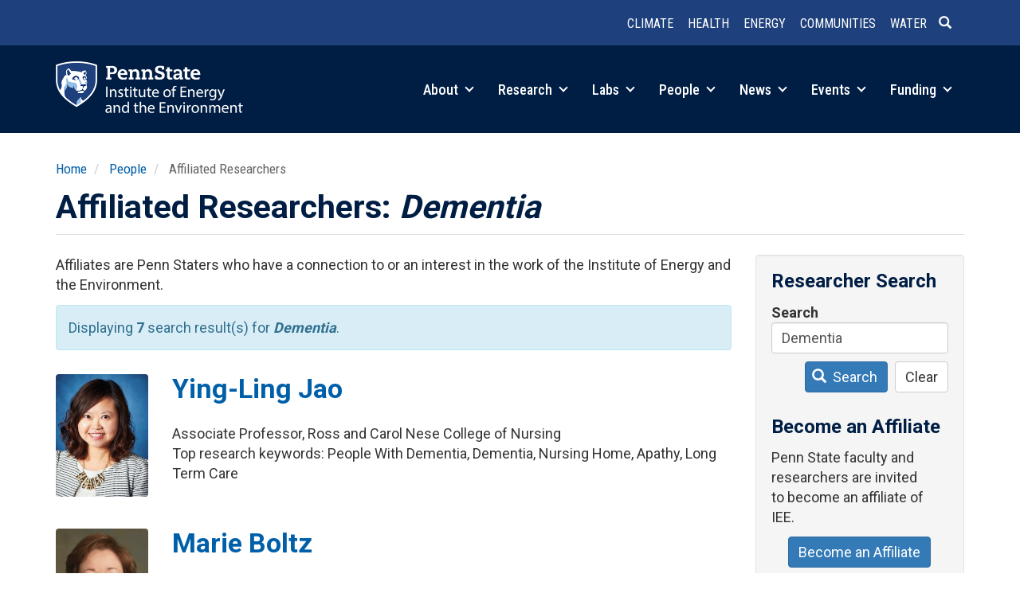

--- FILE ---
content_type: text/html; charset=UTF-8
request_url: https://iee.psu.edu/people/affiliated-researchers?keywords=Dementia
body_size: 40595
content:
<!DOCTYPE html>
<html  lang="en" dir="ltr" prefix="og: https://ogp.me/ns#">
  <head>
    <meta charset="utf-8" />
<meta name="description" content="Affiliates are Penn Staters who have a connection to or an interest in the work of the Institute of Energy and the Environment." />
<link rel="canonical" href="https://iee.psu.edu/people/affiliated-researchers" />
<meta property="og:site_name" content="Institute of Energy and the Environment" />
<meta property="og:url" content="https://iee.psu.edu/people/affiliated-researchers" />
<meta property="og:title" content="Affiliated Researchers | Institute of Energy and the Environment" />
<meta property="og:description" content="Affiliates are Penn Staters who have a connection to or an interest in the work of the Institutes of Energy and the Environment." />
<meta name="Generator" content="Drupal 10 (https://www.drupal.org)" />
<meta name="MobileOptimized" content="width" />
<meta name="HandheldFriendly" content="true" />
<meta name="viewport" content="width=device-width, initial-scale=1.0" />
<link rel="icon" href="/themes/custom/iee2026/favicon.ico" type="image/vnd.microsoft.icon" />

    <title>Affiliated Researchers | Institute of Energy and the Environment</title>
    <link rel="stylesheet" media="all" href="/sites/default/files/css/css_x9OIVDUYVqboi5YhyRj_f-QYWKtBaeGXukkVhcWs8lM.css?delta=0&amp;language=en&amp;theme=iee2026&amp;include=eJx1jsEOgzAMQ38oaiYO-50qhTDKWsKSdoy_B8Fhm6ZdbMXPkUy1iKepHUQN6eOAIFKsKM3YK2VeRO_QJlLBzF0kn2JQ0tWVgTOfxH8RfxD8S6AVZey0zpQcjfSCyNxcmiv2MhWD8VF579bo99ckNzwNbLXCGQMZwzPyYnioy9LVxLBw6EWzf-__STY3nmAh" />
<link rel="stylesheet" media="all" href="https://cdn.jsdelivr.net/npm/entreprise7pro-bootstrap@3.4.8/dist/css/bootstrap.min.css" integrity="sha256-zL9fLm9PT7/fK/vb1O9aIIAdm/+bGtxmUm/M1NPTU7Y=" crossorigin="anonymous" />
<link rel="stylesheet" media="all" href="https://cdn.jsdelivr.net/npm/@unicorn-fail/drupal-bootstrap-styles@0.0.2/dist/3.1.1/7.x-3.x/drupal-bootstrap.min.css" integrity="sha512-nrwoY8z0/iCnnY9J1g189dfuRMCdI5JBwgvzKvwXC4dZ+145UNBUs+VdeG/TUuYRqlQbMlL4l8U3yT7pVss9Rg==" crossorigin="anonymous" />
<link rel="stylesheet" media="all" href="https://cdn.jsdelivr.net/npm/@unicorn-fail/drupal-bootstrap-styles@0.0.2/dist/3.1.1/8.x-3.x/drupal-bootstrap.min.css" integrity="sha512-jM5OBHt8tKkl65deNLp2dhFMAwoqHBIbzSW0WiRRwJfHzGoxAFuCowGd9hYi1vU8ce5xpa5IGmZBJujm/7rVtw==" crossorigin="anonymous" />
<link rel="stylesheet" media="all" href="https://cdn.jsdelivr.net/npm/@unicorn-fail/drupal-bootstrap-styles@0.0.2/dist/3.2.0/7.x-3.x/drupal-bootstrap.min.css" integrity="sha512-U2uRfTiJxR2skZ8hIFUv5y6dOBd9s8xW+YtYScDkVzHEen0kU0G9mH8F2W27r6kWdHc0EKYGY3JTT3C4pEN+/g==" crossorigin="anonymous" />
<link rel="stylesheet" media="all" href="https://cdn.jsdelivr.net/npm/@unicorn-fail/drupal-bootstrap-styles@0.0.2/dist/3.2.0/8.x-3.x/drupal-bootstrap.min.css" integrity="sha512-JXQ3Lp7Oc2/VyHbK4DKvRSwk2MVBTb6tV5Zv/3d7UIJKlNEGT1yws9vwOVUkpsTY0o8zcbCLPpCBG2NrZMBJyQ==" crossorigin="anonymous" />
<link rel="stylesheet" media="all" href="https://cdn.jsdelivr.net/npm/@unicorn-fail/drupal-bootstrap-styles@0.0.2/dist/3.3.1/7.x-3.x/drupal-bootstrap.min.css" integrity="sha512-ZbcpXUXjMO/AFuX8V7yWatyCWP4A4HMfXirwInFWwcxibyAu7jHhwgEA1jO4Xt/UACKU29cG5MxhF/i8SpfiWA==" crossorigin="anonymous" />
<link rel="stylesheet" media="all" href="https://cdn.jsdelivr.net/npm/@unicorn-fail/drupal-bootstrap-styles@0.0.2/dist/3.3.1/8.x-3.x/drupal-bootstrap.min.css" integrity="sha512-kTMXGtKrWAdF2+qSCfCTa16wLEVDAAopNlklx4qPXPMamBQOFGHXz0HDwz1bGhstsi17f2SYVNaYVRHWYeg3RQ==" crossorigin="anonymous" />
<link rel="stylesheet" media="all" href="https://cdn.jsdelivr.net/npm/@unicorn-fail/drupal-bootstrap-styles@0.0.2/dist/3.4.0/8.x-3.x/drupal-bootstrap.min.css" integrity="sha512-tGFFYdzcicBwsd5EPO92iUIytu9UkQR3tLMbORL9sfi/WswiHkA1O3ri9yHW+5dXk18Rd+pluMeDBrPKSwNCvw==" crossorigin="anonymous" />
<link rel="stylesheet" media="all" href="/sites/default/files/css/css_GO4gNoVUidI_CPWRaKTvaeFg460J-Zjb0mtPcGNJM_Y.css?delta=9&amp;language=en&amp;theme=iee2026&amp;include=eJx1jsEOgzAMQ38oaiYO-50qhTDKWsKSdoy_B8Fhm6ZdbMXPkUy1iKepHUQN6eOAIFKsKM3YK2VeRO_QJlLBzF0kn2JQ0tWVgTOfxH8RfxD8S6AVZey0zpQcjfSCyNxcmiv2MhWD8VF579bo99ckNzwNbLXCGQMZwzPyYnioy9LVxLBw6EWzf-__STY3nmAh" />
<link rel="stylesheet" media="all" href="//fonts.googleapis.com/css?family=Open+Sans:400,600|Roboto+Slab:400|Roboto:400,700|Roboto+Condensed:300,400,500,700&amp;display=swap" />

    <script type="application/json" data-drupal-selector="drupal-settings-json">{"path":{"baseUrl":"\/","pathPrefix":"","currentPath":"people\/affiliated-researchers","currentPathIsAdmin":false,"isFront":false,"currentLanguage":"en","currentQuery":{"keywords":"Dementia"}},"pluralDelimiter":"\u0003","suppressDeprecationErrors":true,"gtag":{"tagId":"G-4T312JC0X3","consentMode":false,"otherIds":[],"events":[],"additionalConfigInfo":[]},"ajaxPageState":{"libraries":"[base64]","theme":"iee2026","theme_token":null},"ajaxTrustedUrl":{"\/people\/affiliated-researchers":true},"auto_anchors":{"show_automatic_anchor_links":false,"root_elements":".main-container","anchor_elements":"h2, h3, h4, h5, h6","link_content":"#","exclude_admin_pages":true},"bootstrap":{"forms_has_error_value_toggle":1,"modal_animation":1,"modal_backdrop":"true","modal_focus_input":1,"modal_keyboard":1,"modal_select_text":1,"modal_show":1,"modal_size":"","popover_enabled":1,"popover_animation":1,"popover_auto_close":1,"popover_container":"body","popover_content":"","popover_delay":"0","popover_html":0,"popover_placement":"right","popover_selector":"","popover_title":"","popover_trigger":"click","tooltip_enabled":1,"tooltip_animation":1,"tooltip_container":"body","tooltip_delay":"0","tooltip_html":0,"tooltip_placement":"auto left","tooltip_selector":"","tooltip_trigger":"hover"},"user":{"uid":"0","permissionsHash":"7ce0124431acbbd5e4997257f0ee0f8317c90f316b800f129c61c95528a15735"}}</script>
<script src="/sites/default/files/js/js_9p19NprFdWI67NYKBWcyWEVPW3Xj8YFX3ovzkdVkrO0.js?scope=header&amp;delta=0&amp;language=en&amp;theme=iee2026&amp;include=eJxljMEOgzAMQ3-oWlEP_E4UptAVAY7SwPj8cUCs2i62ny2ZNwfx-nzBauQGwgB4dWONdyI1obIWb0aFYhdrGgdmLxoykGch5xzzKb_84ImPUERSl_p4eXjLMMIW-t79NR_kjEWg"></script>
<script src="/modules/contrib/google_tag/js/gtag.js?t8yq4f"></script>

  </head>
  <body class="path-people-affiliated-researchers path-people has-glyphicons">
    <a href="#main-content" class="visually-hidden focusable skip-link">
      Skip to main content
    </a>
    
      <div class="dialog-off-canvas-main-canvas" data-off-canvas-main-canvas>
              <header class="navbar navbar-default container full-width" id="navbar" role="banner">
            <div class="navbar-header">
          <div class="region region-navigation row">
    <section id="block-headerlinks" class="col-sm-12 small text-xs-center text-sm-right pull-right block block-simple-block block-simple-blockheader-links clearfix">
  
    

      <p><a href="/research/climate-and-natural-systems" data-entity-type="node" data-entity-uuid="b616cc5b-17d5-4c3a-b1f3-1b8565bbf7b3" data-entity-substitution="canonical" title="Climate and Natural Systems"><strong>Climate</strong></a> <a href="/research/health-and-environment" data-entity-type="node" data-entity-uuid="c00b6424-c351-4e7a-9e63-73064c576fa2" data-entity-substitution="canonical" title="Health and the Environment"><strong>Health</strong></a> <a href="/research/integrated-energy-systems" data-entity-type="node" data-entity-uuid="d8020371-241c-4336-a45b-f86ffbc18eaf" data-entity-substitution="canonical" title="Integrated Energy Systems"><strong>Energy</strong></a> <a href="/research/equitable-communities-and-built-environment" data-entity-type="node" data-entity-uuid="e4841891-f87f-4aff-b3cb-fbfc1ec62a48" data-entity-substitution="canonical" title="Equitable Communities and the Built Environment"><strong>Communities</strong></a> <a href="/research/water-sustainability" data-entity-type="node" data-entity-uuid="28328b5c-0aed-48db-a5ab-4b77f2307e4a" data-entity-substitution="canonical" title="Water Sustainability"><strong>Water</strong></a><a class="header-search" href="/search/node"><span class="icon glyphicon glyphicon-search" aria-hidden="true">&nbsp;</span></a></p>
  </section>


  </div>

                          <a class="navbar-toggle collapsed" data-toggle="collapse" data-target="#navbar-collapse">
            <div class="hamburger">
              <span></span>
              <span></span>
              <span></span>
              <span></span>
            </div>
            <span class="menu-toggle-text">Menu</span>
          </a>
              </div>

                    <div id="navbar-collapse" class="navbar-collapse collapse">
            <div class="region region-navigation-collapsible">
    <section id="block-brandmark" class="col-sm-3 col-xs-5 block block-simple-block block-simple-blockbrand-mark clearfix">
  
    

      <p><a href="/"><img class="img-responsive" alt="Penn State Institutes of Energy and the Environment" src="/themes/custom/iee2026/images/iee-mark-rev-470.png"></a></p>
  </section>

<nav role="navigation" aria-labelledby="block-main-menu-menu" id="block-main-menu" class="col-sm-9 text-sm-right pull-right">
            
  <h2 class="visually-hidden" id="block-main-menu-menu">Main navigation</h2>
  

        
      <ul class="menu menu--main nav navbar-nav">
                      <li class="expanded dropdown first">
                                                                
                        <a href="/about" class="dropdown-toggle" data-drupal-link-system-path="node/10">About <span class="caret"></span></a>
                        <ul class="dropdown-menu">
                      <li class="first">
                                        <a href="/about" data-drupal-link-system-path="node/10">Overview</a>
              </li>
                      <li>
                                        <a href="/programs" data-drupal-link-system-path="node/1010">Programs and Partners</a>
              </li>
                      <li>
                                        <a href="/about/education" data-drupal-link-system-path="node/13">Education</a>
              </li>
                      <li>
                                        <a href="/about/history" data-drupal-link-system-path="about/history">History</a>
              </li>
                      <li>
                                        <a href="/about/giving" data-drupal-link-system-path="node/707">Giving</a>
              </li>
                      <li class="last">
                                        <a href="/about/contact" data-drupal-link-system-path="node/2">Contact</a>
              </li>
        </ul>
  
              </li>
                      <li class="expanded dropdown">
                                                                
                        <a href="/research" class="dropdown-toggle" data-drupal-link-system-path="node/918">Research <span class="caret"></span></a>
                        <ul class="dropdown-menu">
                      <li class="first">
                                        <a href="/research/climate-and-natural-systems" data-drupal-link-system-path="node/642">Climate and Natural Systems</a>
              </li>
                      <li>
                                        <a href="/research/health-and-environment" data-drupal-link-system-path="node/645">Health and the Environment</a>
              </li>
                      <li>
                                        <a href="/research/integrated-energy-systems" data-drupal-link-system-path="node/646">Integrated Energy Systems</a>
              </li>
                      <li>
                                        <a href="/research/equitable-communities-and-built-environment" data-drupal-link-system-path="node/644">Equitable Communities and the Built Environment</a>
              </li>
                      <li>
                                        <a href="/research/water-sustainability" data-drupal-link-system-path="node/643">Water Sustainability</a>
              </li>
                      <li>
                                        <a href="/research/projects" data-drupal-link-system-path="research/projects">Projects</a>
              </li>
                      <li class="last">
                                        <a href="/research/iee-research-awards" data-drupal-link-system-path="node/8319">IEE Research Awards</a>
              </li>
        </ul>
  
              </li>
                      <li class="expanded dropdown">
                                                                
                        <a href="/labs" class="dropdown-toggle" data-drupal-link-system-path="node/14">Labs <span class="caret"></span></a>
                        <ul class="dropdown-menu">
                      <li class="first">
                                        <a href="/labs" data-drupal-link-system-path="node/14">Labs Overview</a>
              </li>
                      <li>
                                        <a href="/labs/center-quantitative-imaging" data-drupal-link-system-path="node/2161">Center for Quantitative Imaging</a>
              </li>
                      <li>
                                        <a href="/labs/environmental-contaminants-analytical-laboratory" data-drupal-link-system-path="node/2163">Environmental Contaminants Analytical Laboratory</a>
              </li>
                      <li>
                                        <a href="/labs/radiocarbon-laboratory" data-drupal-link-system-path="node/2038">Radiocarbon Laboratory</a>
              </li>
                      <li class="last">
                                        <a href="/labs/shared-equipment" data-drupal-link-system-path="node/7550">Shared Equipment</a>
              </li>
        </ul>
  
              </li>
                      <li class="expanded dropdown active active-trail">
                                                                
                        <a href="/people" class="dropdown-toggle active-trail" data-drupal-link-system-path="node/822">People <span class="caret"></span></a>
                        <ul class="dropdown-menu">
                      <li class="first">
                                        <a href="/people/governance" data-drupal-link-system-path="people/governance">Governance</a>
              </li>
                      <li>
                                        <a href="/people/faculty" data-drupal-link-system-path="people/faculty">Faculty</a>
              </li>
                      <li>
                                        <a href="/people/fellows" data-drupal-link-system-path="people/fellows">IEE Fellows</a>
              </li>
                      <li class="active active-trail">
                                        <a href="/people/affiliated-researchers" class="active-trail" data-drupal-link-system-path="people/affiliated-researchers">Affiliated Researchers</a>
              </li>
                      <li class="last">
                                        <a href="/people/staff" data-drupal-link-system-path="people/staff">Leadership &amp; Staff</a>
              </li>
        </ul>
  
              </li>
                      <li class="expanded dropdown">
                                                                
                        <a href="/news" class="dropdown-toggle" data-drupal-link-system-path="node/12341">News <span class="caret"></span></a>
                        <ul class="dropdown-menu">
                      <li class="first">
                                        <a href="/news" data-drupal-link-system-path="node/12341">Spotlight</a>
              </li>
                      <li>
                                        <a href="/news/feed" data-drupal-link-system-path="node/4">News Feed</a>
              </li>
                      <li>
                                        <a href="/news/podcast" data-drupal-link-system-path="node/2048">Podcast</a>
              </li>
                      <li>
                                        <a href="/news/column" data-drupal-link-system-path="node/2061">Column</a>
              </li>
                      <li class="last">
                                        <a href="/news/iee-news" data-drupal-link-system-path="node/6967">IEE in the News</a>
              </li>
        </ul>
  
              </li>
                      <li class="expanded dropdown">
                                                                
                        <a href="/events" class="dropdown-toggle" data-drupal-link-system-path="node/12852">Events <span class="caret"></span></a>
                        <ul class="dropdown-menu">
                      <li class="first">
                                        <a href="/events" data-drupal-link-system-path="node/12852">Highlights</a>
              </li>
                      <li class="last">
                                        <a href="/events/calendar" data-drupal-link-system-path="events/calendar">Event Calendar</a>
              </li>
        </ul>
  
              </li>
                      <li class="expanded dropdown last">
                                                                
                        <a href="/funding" class="dropdown-toggle" data-drupal-link-system-path="node/919">Funding <span class="caret"></span></a>
                        <ul class="dropdown-menu">
                      <li class="first">
                                        <a href="/funding/iee-seed-grant-program" data-drupal-link-system-path="node/24">IEE Seed Grant Program</a>
              </li>
                      <li>
                                        <a href="/funding/iee-research-financial-assistance" data-drupal-link-system-path="node/9284">IEE Research Financial Assistance</a>
              </li>
                      <li class="last">
                                        <a href="/funding/opportunities" data-drupal-link-system-path="node/26">Other Funding Opportunities</a>
              </li>
        </ul>
  
              </li>
        </ul>
  

  </nav>

  </div>

        </div>
                </header>
  
  <div role="main" class="main-container container js-quickedit-main-content">
    <div class="row">

                              <div class="col-sm-12" role="heading">
              <div class="region region-header">
        <ol class="breadcrumb">
          <li >
                  <a href="/">Home</a>
              </li>
          <li >
                  <a href="/people">People</a>
              </li>
          <li >
                  Affiliated Researchers
              </li>
      </ol>

<div data-drupal-messages-fallback class="hidden"></div>
    <h1 class="page-header">Affiliated Researchers: <em>Dementia</em></h1>


  </div>

          </div>
              
            
                        
      <section class="col-sm-9">
                
                
                          <a id="main-content"></a>
            <div class="region region-content">
      <div class="views-element-container form-group"><div class="view view-affiliated-researchers view-id-affiliated_researchers view-display-id-page_1 js-view-dom-id-3fe88156647c208aa47abaf7c24ef982c66705fdbf0f1279f168ba620865ab72">
  
    
      <div class="view-header">
      <p>Affiliates are Penn Staters who have a connection to or an interest in the work of the Institute of Energy and the Environment.  
</p><div class="alert alert-info">
<p>Displaying <strong>7</strong> search result(s) for <strong><em>Dementia</em></strong>.</p>
</div>
    </div>
      
      <div class="view-content">
      <div class="views-group">
    <div class="row views-row"><div class="views-field views-field-field-profile-photo col-xs-2"><div class="field-content">  <a href="/people/ying-ling-jao" hreflang="en"><img loading="lazy" src="/sites/default/files/styles/profile_photo/public/profile-photos/ying-ling-jao.jpg?itok=atYfBvgU" width="225" height="300" class="img-responsive" />

</a>
</div></div><div class="views-field views-field-nothing col-xs-10"><span class="field-content"><div>
<h2><a href="/people/ying-ling-jao" hreflang="en">Ying-Ling Jao</a></h2><br />
Associate Professor, Ross and Carol Nese College of Nursing<br />
Top research keywords: People With Dementia, Dementia, Nursing Home, Apathy, Long Term Care</div></span></div></div>
    <div class="row views-row"><div class="views-field views-field-field-profile-photo col-xs-2"><div class="field-content">  <a href="/people/marie-boltz" hreflang="en"><img loading="lazy" src="/sites/default/files/styles/profile_photo/public/profile-photos/marie-boltz.png?itok=N7P0MkyF" width="225" height="300" class="img-responsive" />

</a>
</div></div><div class="views-field views-field-nothing col-xs-10"><span class="field-content"><div>
<h2><a href="/people/marie-boltz" hreflang="en">Marie Boltz</a></h2><br />
Professor, Ross and Carol Nese College of Nursing<br />
Top research keywords: People With Dementia, Older Adults, Nursing Home, Function Focused Care, Hospitalized Older Adults</div></span></div></div>
    <div class="row views-row"><div class="views-field views-field-field-profile-photo col-xs-2"><div class="field-content">  <a href="/people/xiang-gao" hreflang="en"><img loading="lazy" src="/sites/default/files/styles/profile_photo/public/profile-photos/xiang-gao.jpg?itok=Rz3xJBSd" width="225" height="300" class="img-responsive" />

</a>
</div></div><div class="views-field views-field-nothing col-xs-10"><span class="field-content"><div>
<h2><a href="/people/xiang-gao" hreflang="en">Xiang Gao</a></h2><br />
Professor, Nutritional Sciences<br />
Top research keywords: Confidence Interval, Parkinson&#039;s Disease, Chinese Adults, All-cause Mortality, Prospective Cohort Study</div></span></div></div>
    <div class="row views-row"><div class="views-field views-field-field-profile-photo col-xs-2"><div class="field-content">  <a href="/people/jeff-d-yanosky" hreflang="en"><img loading="lazy" src="/sites/default/files/styles/profile_photo/public/profile-photos/jeffrey-yanosky.jpg?itok=8xUFSpIr" width="225" height="300" class="img-responsive" />

</a>
</div></div><div class="views-field views-field-nothing col-xs-10"><span class="field-content"><div>
<h2><a href="/people/jeff-d-yanosky" hreflang="en">Jeff D. Yanosky</a></h2><br />
Associate Professor, Department of Public Health Sciences<br />
Top research keywords: Particulate Matter 2.5 (PM2.5), PM10, Particulate Matter, Air Pollution, Confidence Interval</div></span></div></div>
    <div class="row views-row"><div class="views-field views-field-field-profile-photo col-xs-2"><div class="field-content">  <a href="/people/dennis-shea" hreflang="en"><img loading="lazy" src="/sites/default/files/styles/profile_photo/public/profile-photos/Dennis%20Shea.jpeg?itok=VoWgCwd8" width="225" height="300" class="img-responsive" />

</a>
</div></div><div class="views-field views-field-nothing col-xs-10"><span class="field-content"><div>
<h2><a href="/people/dennis-shea" hreflang="en">Dennis Shea</a></h2><br />
Associate Dean, College of Health and Human Development<br />
Top research keywords: Nursing Home, Medicare, Nursing Homes, Mental Health Service, Employers</div></span></div></div>
    <div class="row views-row"><div class="views-field views-field-field-profile-photo col-xs-2"><div class="field-content">  <a href="/people/sarah-rajtmajer" hreflang="en"><img loading="lazy" src="/sites/default/files/styles/profile_photo/public/profile-photos/sarah-rajtmajer.jpg?itok=m8R27Msi" width="225" height="300" alt="" class="img-responsive" />

</a>
</div></div><div class="views-field views-field-nothing col-xs-10"><span class="field-content"><div>
<h2><a href="/people/sarah-rajtmajer" hreflang="en">Sarah Rajtmajer</a></h2><br />
Associate Professor, College of Information Sciences and Technology<br />
Top research keywords: Social Network, Artificial Intelligence, Online Social Networks, Social Networks, Personal Information</div></span></div></div>
    <div class="row views-row"><div class="views-field views-field-field-profile-photo col-xs-2"><div class="field-content">  <a href="/people/alfredo-bellon" hreflang="en"><img loading="lazy" src="/sites/default/files/styles/profile_photo/public/profile-photos/alfredo-bellon.jpg?itok=oIDQHRr8" width="225" height="300" class="img-responsive" />

</a>
</div></div><div class="views-field views-field-nothing col-xs-10"><span class="field-content"><div>
<h2><a href="/people/alfredo-bellon" hreflang="en">Alfredo Bellon</a></h2><br />
Associate Professor, Department of Psychiatry and Behavioral Health<br />
Top research keywords: Schizophrenia, Neuronal Cells, Neurite, Melatonin, Cell Transdifferentiation</div></span></div></div>
</div>

    </div>
  
      
          </div>
</div>


  </div>

              </section>

                              <aside class="col-sm-3" role="complementary">
              <div class="well region region-sidebar-second">
    <section class="views-exposed-form block block-views block-views-exposed-filter-blockaffiliated-researchers-page-1 clearfix" data-drupal-selector="views-exposed-form-affiliated-researchers-page-1" id="block-exposedformaffiliated-researcherspage-1">
  
      <h2 class="block-title">Researcher Search</h2>
    

      <form action="/people/affiliated-researchers" method="get" id="views-exposed-form-affiliated-researchers-page-1" accept-charset="UTF-8">
  <div class="form--inline form-inline clearfix">
  <div class="form-item js-form-item form-type-textfield js-form-type-textfield form-item-keywords js-form-item-keywords form-group">
      <label for="edit-keywords--2" class="control-label">Search</label>
  
  
  <input title="Ex: &quot;water&quot; or &quot;John Smith&quot;" data-drupal-selector="edit-keywords" class="form-text form-control" type="text" id="edit-keywords--2" name="keywords" value="Dementia" size="15" maxlength="128" data-toggle="tooltip" />

  
  
  </div>
<div data-drupal-selector="edit-actions" class="form-actions form-group js-form-wrapper form-wrapper" id="edit-actions--2"><button data-drupal-selector="edit-submit-affiliated-researchers-2" class="button js-form-submit form-submit btn-primary btn icon-before" type="submit" id="edit-submit-affiliated-researchers--2" value="Search"><span class="icon glyphicon glyphicon-search" aria-hidden="true"></span>
Search</button><button data-drupal-selector="edit-reset" class="button js-form-submit form-submit btn-default btn" type="submit" id="edit-reset--2" name="op" value="Clear">Clear</button></div>

</div>

</form>

  </section>

<section id="block-becomeanaffiliate" class="block block-simple-block block-simple-blockbecome-affiliate clearfix">
  
      <h2 class="block-title">Become an Affiliate</h2>
    

      <p>Penn State faculty and researchers&nbsp;are invited to&nbsp;become an affiliate of IEE.</p>

<p class="text-align-center"><a class="btn btn-primary" href="/people/affiliated-researchers/become-affiliate">Become an Affiliate</a></p>
  </section>


  </div>

          </aside>
                  </div>
  </div>

      <footer class="footer full-width container" role="contentinfo">
        <div class="region region-footer row">
    <section id="block-footermain" class="col-sm-6 block block-blockgroup block-block-groupfooter-main clearfix">
  
    

      <section id="block-brandmarkreverse" class="text-xs-center text-sm-left block block-simple-block block-simple-blockbrand-mark-reverse clearfix">
  
    

      <p><a href="/"><img alt="Penn State Institutes of Energy and the Environment" src="/themes/custom/iee2020/images/iee-mark-rev.png"></a></p>
  </section>

<section id="block-contactinfo" class="text-xs-center text-sm-left block block-simple-block block-simple-blockcontact clearfix">
  
    

      <div class="address">
<address><span class="institutes-name">Institute of Energy and the Environment</span><br>
781 Hastings Road<br>
Land and Water Research Building<br>
University Park, PA 16802</address>
<span class="map-link"><a href="https://www.map.psu.edu/?id=1134#!m/271613">Map</a></span></div>

<div class="phone-numbers">
<p><a href="tel:1-814-863-0291">(814) 863-0291</a><br>
<a href="fax:1-814-865-3378">(814) 865-3378</a> (Fax)</p>
</div>

<div class="email-addresses">
<p><a href="mailto:iee@psu.edu">iee@psu.edu</a></p>
</div>

<p>&nbsp;</p>

  </section>


  </section>

<section id="block-footerextra" class="col-sm-6 block block-blockgroup block-block-groupfooter-extra clearfix">
  
    

      <section id="block-sociallinks" class="text-xs-center text-sm-left block block-simple-block block-simple-blocksocial clearfix">
  
    

      <ul><li class="instagram"><a href="https://www.instagram.com/ieepsu/">Instagram</a></li><li class="linkedin"><a href="https://www.linkedin.com/company/ieepennstate">LinkedIn</a></li><li class="youtube"><a href="https://www.youtube.com/@ieepennstate">YouTube</a></li></ul>
  </section>

<section id="block-mailinglistsignup" class="text-xs-center text-sm-left small block block-simple-block block-simple-blockmailing-list-signup clearfix">
  
      <h2 class="block-title">Join our mailing list</h2>
    

      <p>IEE publishes a weekly email newsletter and event guide during most of the year containing featured news stories, events, and other announcements.</p>
<!-- Begin Mailchimp Signup Form -->

<div id="mc_embed_signup">
<form action="https://psu.us3.list-manage.com/subscribe/post?u=4e53685ad646e09509604e3bc&amp;id=eb9a744aee" class="validate" id="mc-embedded-subscribe-form" method="post" name="mc-embedded-subscribe-form" novalidate target="_blank">
<div id="mc_embed_signup_scroll">
<div class="input-group input-group-sm"><label for="mce-EMAIL" style="display: none;">EMAIL</label><input class="required email form-control" id="mce-EMAIL" name="EMAIL" placeholder="Email" size="20" type="email" value>
<div class="mc-field-group input-group" style="display: none;"><strong>Subscriptions </strong>

<ul>
	<li><input checked="checked" id="mce-group[4]-4-0" name="group[4][1]" type="checkbox" value><label for="mce-group[4]-4-0">The Connection (newsletter)</label></li>
	<li><input checked="checked" id="mce-group[4]-4-1" name="group[4][2]" type="checkbox" value><label for="mce-group[4]-4-1">Weekly Event Guide</label></li>
    <li><input checked="checked" id="mce-group[4]-4-2" name="group[4][4]" type="checkbox" value><label for="mce-group[4]-4-2">General Announcements</label></li>
</ul>
</div>
<!-- real people should not fill this in and expect good things - do not remove this or risk form bot signups-->

<div aria-hidden="true" style="position: absolute; left: -5000px;"><label for="hiddengroup" style="display: none;">Hidden group</label><input id="hiddengroup" name="b_4e53685ad646e09509604e3bc_eb9a744aee" tabindex="-1" type="text" value></div>

<div class="input-group-btn"><input class="btn btn-primary" id="mc-embedded-subscribe" name="subscribe" type="submit" value="Subscribe"></div>
</div>

<div class="clear" id="mce-responses">
<div class="response" id="mce-error-response" style="display:none">&nbsp;</div>

<div class="response" id="mce-success-response" style="display:none">&nbsp;</div>
</div>
</div>
</form>
<script type="text/javascript" src="//s3.amazonaws.com/downloads.mailchimp.com/js/mc-validate.js"></script><script type="text/javascript">
        (function($) {
            window.fnames = new Array();
            window.ftypes = new Array();
            fnames[0] = 'EMAIL';
            ftypes[0] = 'email';
        }(jQuery));
        var $mcj = jQuery.noConflict(true);
    </script><!--End mc_embed_signup--></div>

  </section>


  </section>

<nav role="navigation" aria-labelledby="block-mainnavigation-menu" id="block-mainnavigation">
            
  <h2 class="visually-hidden" id="block-mainnavigation-menu">Main navigation</h2>
  

        
              <ul>
              <li>
        <a href="/about" data-drupal-link-system-path="node/10">About</a>
                                <ul>
              <li>
        <a href="/about" data-drupal-link-system-path="node/10">Overview</a>
              </li>
          <li>
        <a href="/programs" data-drupal-link-system-path="node/1010">Programs and Partners</a>
              </li>
          <li>
        <a href="/about/education" data-drupal-link-system-path="node/13">Education</a>
              </li>
          <li>
        <a href="/about/history" data-drupal-link-system-path="about/history">History</a>
              </li>
          <li>
        <a href="/about/giving" data-drupal-link-system-path="node/707">Giving</a>
              </li>
          <li>
        <a href="/about/contact" data-drupal-link-system-path="node/2">Contact</a>
              </li>
        </ul>
  
              </li>
          <li>
        <a href="/research" data-drupal-link-system-path="node/918">Research</a>
                                <ul>
              <li>
        <a href="/research/climate-and-natural-systems" data-drupal-link-system-path="node/642">Climate and Natural Systems</a>
              </li>
          <li>
        <a href="/research/health-and-environment" data-drupal-link-system-path="node/645">Health and the Environment</a>
              </li>
          <li>
        <a href="/research/integrated-energy-systems" data-drupal-link-system-path="node/646">Integrated Energy Systems</a>
              </li>
          <li>
        <a href="/research/equitable-communities-and-built-environment" data-drupal-link-system-path="node/644">Equitable Communities and the Built Environment</a>
              </li>
          <li>
        <a href="/research/water-sustainability" data-drupal-link-system-path="node/643">Water Sustainability</a>
              </li>
          <li>
        <a href="/research/projects" data-drupal-link-system-path="research/projects">Projects</a>
              </li>
          <li>
        <a href="/research/iee-research-awards" data-drupal-link-system-path="node/8319">IEE Research Awards</a>
              </li>
        </ul>
  
              </li>
          <li>
        <a href="/labs" data-drupal-link-system-path="node/14">Labs</a>
                                <ul>
              <li>
        <a href="/labs" data-drupal-link-system-path="node/14">Labs Overview</a>
              </li>
          <li>
        <a href="/labs/center-quantitative-imaging" data-drupal-link-system-path="node/2161">Center for Quantitative Imaging</a>
              </li>
          <li>
        <a href="/labs/environmental-contaminants-analytical-laboratory" data-drupal-link-system-path="node/2163">Environmental Contaminants Analytical Laboratory</a>
              </li>
          <li>
        <a href="/labs/radiocarbon-laboratory" data-drupal-link-system-path="node/2038">Radiocarbon Laboratory</a>
              </li>
          <li>
        <a href="/labs/shared-equipment" data-drupal-link-system-path="node/7550">Shared Equipment</a>
              </li>
        </ul>
  
              </li>
          <li>
        <a href="/people" data-drupal-link-system-path="node/822">People</a>
                                <ul>
              <li>
        <a href="/people/governance" data-drupal-link-system-path="people/governance">Governance</a>
              </li>
          <li>
        <a href="/people/faculty" data-drupal-link-system-path="people/faculty">Faculty</a>
              </li>
          <li>
        <a href="/people/fellows" data-drupal-link-system-path="people/fellows">IEE Fellows</a>
              </li>
          <li>
        <a href="/people/affiliated-researchers" data-drupal-link-system-path="people/affiliated-researchers">Affiliated Researchers</a>
              </li>
          <li>
        <a href="/people/staff" data-drupal-link-system-path="people/staff">Leadership &amp; Staff</a>
              </li>
        </ul>
  
              </li>
          <li>
        <a href="/news" data-drupal-link-system-path="node/12341">News</a>
                                <ul>
              <li>
        <a href="/news" data-drupal-link-system-path="node/12341">Spotlight</a>
              </li>
          <li>
        <a href="/news/feed" data-drupal-link-system-path="node/4">News Feed</a>
              </li>
          <li>
        <a href="/news/podcast" data-drupal-link-system-path="node/2048">Podcast</a>
              </li>
          <li>
        <a href="/news/column" data-drupal-link-system-path="node/2061">Column</a>
              </li>
          <li>
        <a href="/news/iee-news" data-drupal-link-system-path="node/6967">IEE in the News</a>
              </li>
        </ul>
  
              </li>
          <li>
        <a href="/events" data-drupal-link-system-path="node/12852">Events</a>
                                <ul>
              <li>
        <a href="/events" data-drupal-link-system-path="node/12852">Highlights</a>
              </li>
          <li>
        <a href="/events/calendar" data-drupal-link-system-path="events/calendar">Event Calendar</a>
              </li>
        </ul>
  
              </li>
          <li>
        <a href="/funding" data-drupal-link-system-path="node/919">Funding</a>
                                <ul>
              <li>
        <a href="/funding/iee-seed-grant-program" data-drupal-link-system-path="node/24">IEE Seed Grant Program</a>
              </li>
          <li>
        <a href="/funding/iee-research-financial-assistance" data-drupal-link-system-path="node/9284">IEE Research Financial Assistance</a>
              </li>
          <li>
        <a href="/funding/opportunities" data-drupal-link-system-path="node/26">Other Funding Opportunities</a>
              </li>
        </ul>
  
              </li>
        </ul>
  


  </nav>
<section id="block-legalandcopyright" class="text-xs-center text-sm-left col-md-8 block block-simple-block block-simple-blocklegal-and-copyright clearfix">
  
    

      <p class="legal small">IEE is committed to <a href="https://www.psu.edu/about/belonging">advancing diversity, equity, inclusion, and belonging at Penn State</a>.</p><p class="legal small"><a href="https://www.psu.edu/web-privacy-statement">Privacy</a>&nbsp;| <a href="https://guru.psu.edu/policies/AD85.html">Non-discrimination</a>&nbsp;| <a href="https://guru.psu.edu/policies/OHR/hr11.html">Equal Opportunity</a>&nbsp;| <a href="https://www.psu.edu/accessibilitystatement">Accessibility</a>&nbsp;| <a href="https://www.psu.edu/copyright-information">Copyright</a></p><p class="copyright small">Copyright © <span id="copyright-end-year">2020</span>&nbsp;<script type="text/javascript">document.getElementById("copyright-end-year").innerHTML = new Date().getFullYear();</script> <a href="https://psu.edu">The Pennsylvania State University</a></p>
  </section>

<nav role="navigation" aria-labelledby="block-account-menu-menu" id="block-account-menu" class="small text-xs-center text-sm-right col-md-4">
            
  <h2 class="visually-hidden" id="block-account-menu-menu">User account menu</h2>
  

        
      <ul class="menu menu--account nav navbar-nav navbar-right">
                      <li class="first last">
                                        <a href="/user/login" data-drupal-link-system-path="user/login">Log in</a>
              </li>
        </ul>
  

  </nav>

  </div>

    </footer>
  
  </div>

    
    <script src="/sites/default/files/js/js_xFF4xiwC8-U8SYmuVaTP8_LB7mv7q8g0L5vkwWaxMpQ.js?scope=footer&amp;delta=0&amp;language=en&amp;theme=iee2026&amp;include=eJxljMEOgzAMQ3-oWlEP_E4UptAVAY7SwPj8cUCs2i62ny2ZNwfx-nzBauQGwgB4dWONdyI1obIWb0aFYhdrGgdmLxoykGch5xzzKb_84ImPUERSl_p4eXjLMMIW-t79NR_kjEWg"></script>
<script src="https://cdn.jsdelivr.net/npm/entreprise7pro-bootstrap@3.4.8/dist/js/bootstrap.min.js" integrity="sha256-3XV0ZwG+520tCQ6I0AOlrGAFpZioT/AyPuX0Zq2i8QY=" crossorigin="anonymous"></script>
<script src="/sites/default/files/js/js_2BGuOO4sIUFrP_lTee2KksZjgAkmXsKZvsIAr-zlMJE.js?scope=footer&amp;delta=2&amp;language=en&amp;theme=iee2026&amp;include=eJxljMEOgzAMQ3-oWlEP_E4UptAVAY7SwPj8cUCs2i62ny2ZNwfx-nzBauQGwgB4dWONdyI1obIWb0aFYhdrGgdmLxoykGch5xzzKb_84ImPUERSl_p4eXjLMMIW-t79NR_kjEWg"></script>

  </body>
</html>
